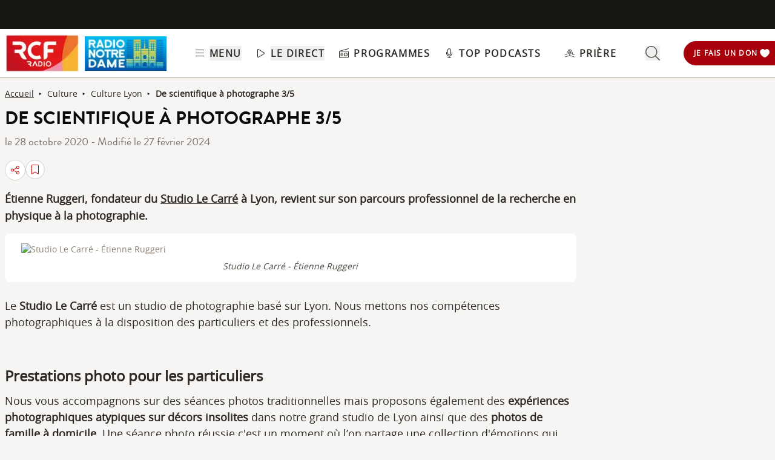

--- FILE ---
content_type: text/html; charset=UTF-8
request_url: https://www.rcf.fr/articles/culture-et-societe/de-scientifique-a-photographe-35
body_size: 2267
content:
<!DOCTYPE html>
<html lang="en">
<head>
    <meta charset="utf-8">
    <meta name="viewport" content="width=device-width, initial-scale=1">
    <title></title>
    <style>
        body {
            font-family: "Arial";
        }
    </style>
    <script type="text/javascript">
    window.awsWafCookieDomainList = [];
    window.gokuProps = {
"key":"AQIDAHjcYu/GjX+QlghicBgQ/7bFaQZ+m5FKCMDnO+vTbNg96AEO9gbUdnuqRleedIFveoKBAAAAfjB8BgkqhkiG9w0BBwagbzBtAgEAMGgGCSqGSIb3DQEHATAeBglghkgBZQMEAS4wEQQMXCicb+XDQ2DOsA5iAgEQgDtOOjvqzKqZUOOF66YElXu3pyocg5gVC0/BC8tD+g1jRYn/JwfrKMBS9Rb8m+RPFq76YP0B8+1diFDu+g==",
          "iv":"A6x+ZAFzPwAAHl/6",
          "context":"VRRzVVrEvxpFcafleSDW+Z0/[base64]/nFqddtPmjkws0jENrokQvFOCUoEtMeQ5txP8r35sJf6R4vMQHaT0Mjs08paa6vigaeOQEx5XE52a0i7qhPQnMHC1C9xjemAV0L4BKWeWSUepiEbLnewr5DXEIhFlSYTWOqR4/YWxlpDvJSgKxRO/Hf2ElWWQafrImDkbt8/g4hHSrMqksxMuL1toATUw9KPeC9le++TQPVkQGodtpjOt3hSs+81I/7eBcaIzPwlb5S9xsKJzkE6O9FqqYK2WTLmZ+g0epy+2BT6hNKA0zllJWsGHzk70mSpdNN3ZcN5a0/WKSSZH1uo67pjrrEoVf9596GQ9r1NtfTS2AhpABXU7/h1Fil3gdWwz1ibqLvlUedDl5SYsYJLISZhjlY5fBB84U0oWvrr3KMqO+dEf7RgCI1YTr3chP3LTdvO9pqBPy6iYSqosKzy2Ghkk1byiLsGfuWZ65CPstd8sF9oUPGwJBTQ"
};
    </script>
    <script src="https://367ca2ed70bb.3be428d9.us-east-2.token.awswaf.com/367ca2ed70bb/a082d8dab590/c80798ca724c/challenge.js"></script>
</head>
<body>
    <div id="challenge-container"></div>
    <script type="text/javascript">
        AwsWafIntegration.saveReferrer();
        AwsWafIntegration.checkForceRefresh().then((forceRefresh) => {
            if (forceRefresh) {
                AwsWafIntegration.forceRefreshToken().then(() => {
                    window.location.reload(true);
                });
            } else {
                AwsWafIntegration.getToken().then(() => {
                    window.location.reload(true);
                });
            }
        });
    </script>
    <noscript>
        <h1>JavaScript is disabled</h1>
        In order to continue, we need to verify that you're not a robot.
        This requires JavaScript. Enable JavaScript and then reload the page.
    </noscript>
</body>
</html>

--- FILE ---
content_type: text/javascript; charset=utf-8
request_url: https://www.rcf.fr/_nuxt/BCOwo4dG.js
body_size: 655
content:
import{d as a,a as e,o as t,b as r,f as i,t as s}from"./B8qwUJCN.js";import"./CtxtMDeg.js";const l={class:"text-s flex flex-wrap font-brandonRegular leading-6 text-grey-600"},n={class:"text-lg"},c={key:0},o={key:1},p={key:2},d={key:3},f=a({__name:"ArticleInfos",props:{article:{}},setup:a=>(a,f)=>(t(),e("div",l,[r("div",n,[a.article.author?(t(),e("span",c," Un article rédigé par "+s(a.article.author)+" - ",1)):i("",!0),a.article.creative_radio?(t(),e("span",o,s(a.article.creative_radio.name)+", ",1)):i("",!0),a.article.published?(t(),e("span",p,"le "+s(a.article.published),1)):i("",!0),f[0]||(f[0]=r("span",{innerHTML:" - "},null,-1)),a.article.changed?(t(),e("span",d,"Modifié le "+s(a.article.changed),1)):i("",!0)])]))}),g=Object.assign(f,{__name:"ArticleInfos"});export{g as default};


--- FILE ---
content_type: text/javascript; charset=utf-8
request_url: https://www.rcf.fr/_nuxt/o-DJZyXR.js
body_size: 9490
content:
const __vite__mapDeps=(i,m=__vite__mapDeps,d=(m.f||(m.f=["./D3xQ8qpY.js","./B8qwUJCN.js","./CtxtMDeg.js","./entry.C20mr6hO.css","./RollModal.7_H6GBZj.css"])))=>i.map(i=>d[i]);
import{_ as e}from"./CtxtMDeg.js";import{_ as a,a as l,b as t,m as s,c as i,d as o,e as n,f as r,g as c,h as u,i as d}from"./DmdWV87o.js";import{_ as p}from"./D-cNEAl5.js";import m from"./CHYV2mht.js";import{a as h,_ as v}from"./BrAOtCtR.js";import{_ as f}from"./BFFu6mdL.js";import{u as g}from"./KPNiqsuv.js";import{d as b,a as y,o as w,F as x,b as k,f as A,l as S,w as j,g as z,e as L,h as R,t as C,n as B,B as O,r as M,C as D,z as I,p as Y,j as N,v as E,k as H,U,aO as G,s as W,a0 as Z,aP as T,a7 as P,u as J,aQ as X,_ as F,K,q as Q,c as V,aR as q,ay as _,az as $,a1 as ee,R as ae,A as le}from"./B8qwUJCN.js";import{u as te}from"./DJQxeSne.js";import{u as se}from"./GmLfRE1Q.js";import{_ as ie}from"./DC2FSR_T.js";import{u as oe}from"./D3gc0pTM.js";import"./fzGDG5Iw.js";import"./CDVq6AZv.js";import"./BCo6x5W8.js";import"./DhOQtnG_.js";import"./Bc2g2bm6.js";import"./CrQkqvG8.js";import"./BJtZt9Dr.js";import"./Cbqnn2cH.js";const ne={class:"flex"},re=["height","width"],ce=["height","width"],ue={class:"flex items-center justify-between"},de=["href"],pe={class:"flex justify-between items-center"},me={"aria-label":"Ouvrir la barre de recherche",role:"search"},he={class:"relative flex justify-between items-center desktop:hidden text-grey-800 pl-2 py-2 h-[60px] w-full z-10 shadow-[0px_0px_7px]"},ve=b({__name:"MainMenu",setup(e){const t=g(),s=()=>{O().playLiveStream(),t.closeSubMenu()};return(e,i)=>{const o=p,n=m,r=a,c=l;return w(),y(x,null,[k("div",{class:B(["hidden desktop:flex items-center justify-between text-grey-800 py-2 pl-2",z(t).slimHeader?"max-h-14":"max-h-max"])},[k("div",ne,[S(o,{to:"/",class:"flex items-center pr-2","aria-label":"Retour à la page d'accueil"},{default:j(()=>[k("img",{src:h,alt:"logo RCF",height:z(t).slimHeader?"50px":"65px",width:z(t).slimHeader?"95px":"123.5px",class:"hidden desktop:block"},null,8,re)]),_:1}),S(o,{to:"/radio-notre-dame",class:"flex items-center pr-2","aria-label":"Visiter la page de Radio Notre Dame"},{default:j(()=>[k("img",{src:"[data-uri]",alt:"logo RND",height:(z(t).slimHeader,"auto"),width:z(t).slimHeader?"105px":"135px",class:"hidden desktop:block bg-rnd-100"},null,8,ce)]),_:1})]),k("nav",null,[k("ul",ue,[k("li",{class:"header-link desktop:mr-6 relative group",onClick:i[0]||(i[0]=e=>z(t).handleSubMenu())},[S(n,{name:"bars-light",class:"link-svg"}),i[6]||(i[6]=k("button",{class:"menu-title","aria-label":"Ouvrir le menu"},"Menu",-1)),i[7]||(i[7]=k("span",{class:"absolute bottom-0 hidden h-[1px] w-full max-w-0 bg-grey-950 opacity-0 transition-all duration-500 ease-out group-hover:max-w-full group-hover:opacity-100 desktop:block"},null,-1))]),k("li",{class:"header-link desktop:mr-6 relative group",onClick:s},[i[8]||(i[8]=k("div",{id:"playerInstructions",class:"sr-only"}," écouter le direct - pour accéder aux contrôles du player, appuyer sur Alt + p une fois le player ouvert ",-1)),S(n,{name:"play-light",class:"link-svg"}),i[9]||(i[9]=k("button",{class:"menu-title","aria-labelledby":"playerInstructions"},"Le direct",-1)),i[10]||(i[10]=k("span",{class:"absolute bottom-0 hidden h-[1px] w-full max-w-0 bg-grey-950 opacity-0 transition-all duration-500 ease-out group-hover:max-w-full group-hover:opacity-100 desktop:block"},null,-1))]),k("li",{class:"header-link desktop:mr-6 relative group",onClick:i[1]||(i[1]=(...e)=>z(t).closeSubMenu&&z(t).closeSubMenu(...e))},[S(o,{to:"/grille-des-programmes",class:"flex items-center","aria-label":"Consulter la grille des programmes"},{default:j(()=>[S(n,{name:"radio-light",class:"link-svg"}),i[11]||(i[11]=k("span",{class:"menu-title"},"Programmes",-1))]),_:1,__:[11]}),i[12]||(i[12]=k("span",{class:"absolute bottom-0 hidden h-[1px] w-full max-w-0 bg-grey-950 opacity-0 transition-all duration-500 ease-out group-hover:max-w-full group-hover:opacity-100 desktop:block"},null,-1))]),k("li",{class:"header-link relative group",onClick:i[2]||(i[2]=(...e)=>z(t).closeSubMenu&&z(t).closeSubMenu(...e))},[S(o,{to:"/top-podcasts",class:"flex items-center"},{default:j(()=>[S(n,{name:"microphone-light",class:"link-svg"}),i[13]||(i[13]=k("span",{class:"menu-title"},"Top Podcasts",-1))]),_:1,__:[13]}),i[14]||(i[14]=k("span",{class:"absolute bottom-0 hidden h-[1px] w-full max-w-0 bg-grey-950 opacity-0 transition-all duration-500 ease-out group-hover:max-w-full group-hover:opacity-100 desktop:block"},null,-1))])])]),z(t).event.url?(w(),y("div",{key:0,class:"min-w-[10%] desktop:min-w-fit",onClick:i[3]||(i[3]=(...e)=>z(t).closeSubMenu&&z(t).closeSubMenu(...e))},[z(t).event.internal?(w(),L(o,{key:0,to:z(t).event.url,class:"flex items-center menu-title text-xs bg-orange-300 hover:bg-orange-500 rounded-full px-4 py-1"},{default:j(()=>[R(C(z(t).event.title),1)]),_:1},8,["to"])):(w(),y("a",{key:1,href:z(t).event.url,target:"_blank",class:"flex items-center menu-title text-xs bg-orange-300 hover:bg-orange-500 rounded-full px-4 py-1"},C(z(t).event.title),9,de))])):A("",!0),k("ul",pe,[k("li",{class:"header-link relative group",onClick:i[4]||(i[4]=(...e)=>z(t).closeSubMenu&&z(t).closeSubMenu(...e))},[S(o,{to:"/prieres",class:"flex items-center"},{default:j(()=>[S(n,{name:"hands-praying-light",class:"link-svg"}),i[15]||(i[15]=k("span",{class:"menu-title"},"Prière",-1))]),_:1,__:[15]}),i[16]||(i[16]=k("span",{class:"absolute bottom-0 hidden h-[1px] w-full max-w-0 bg-grey-950 opacity-0 transition-all duration-500 ease-out group-hover:max-w-full group-hover:opacity-100 desktop:block"},null,-1))]),k("li",{class:"header-link ml-12",onClick:i[5]||(i[5]=(...e)=>z(t).handleSearchBar&&z(t).handleSearchBar(...e))},[k("button",me,[S(n,{name:"magnifying-glass-light",class:"w-6 h-6 fill-grey-800"})])])]),S(r)],2),k("div",he,[S(n,{name:"bars-light",class:"w-8 h-8 fill-grey-800 mr-2",onClick:z(t).handleLeftMenu},null,8,["onClick"]),S(o,{to:"/",class:"flex items-center mr-2"},{default:j(()=>i[17]||(i[17]=[k("img",{src:h,alt:"logo RCF",height:"40px",width:"76",class:"block desktop:hidden"},null,-1)])),_:1,__:[17]}),S(o,{to:"/radio-notre-dame",class:"flex items-center mr-2"},{default:j(()=>i[18]||(i[18]=[k("img",{src:f,alt:"logo RCF",height:"36px",width:"36px",class:"block desktop:hidden bg-rnd-100"},null,-1)])),_:1,__:[18]}),S(c,{"mobile-header":!0,class:"justify-self-center mr-2"}),S(n,{name:"magnifying-glass-light","aria-label":"Ouvrir la barre de recherche",role:"search",class:"w-6 h-6 fill-grey-800",onClick:z(t).handleSearchBar},null,8,["onClick"]),S(r)])],64)}}}),fe=Object.assign(ve,{__name:"MainMenu"}),ge={class:"w-full bg-red grid grid-cols-4 gap-4"},be={class:"col-span-4 flex items-center justify-center"},ye=b({__name:"SubMenu",setup(e){const a=g(),l=M(null);function n(){l.value&&(l.value.inert=!(a.displaySubMenu&&!a.scroll))}return D(()=>{n()}),I(()=>[a.displaySubMenu,a.scroll],()=>{n()}),(e,l)=>{const n=t,r=i,c=o;return w(),y("div",{class:B(["absolute top-full w-full bg-white text-grey-800 shadow-400 transition-all duration-500",z(a).displaySubMenu&&!z(a).scroll?"translate-y-0":"-translate-y-[150%]"])},[k("div",{class:"hidden desktop:flex flex-col px-20 py-4",onClick:l[0]||(l[0]=e=>z(a).handleSubMenu())},[k("ul",ge,[k("li",null,[S(n,{"sub-menu-item":z(s).categories},null,8,["sub-menu-item"])]),k("li",null,[S(r)]),k("li",null,[S(n,{"sub-menu-item":z(s).soutien},null,8,["sub-menu-item"])]),k("li",null,[S(n,{"sub-menu-item":z(s).rcf_radio,socialMedia:!0},null,8,["sub-menu-item"])])]),l[1]||(l[1]=k("div",{class:"grid grid-cols-4"},null,-1)),k("div",be,[S(c)])])],2)}}}),we=Object.assign(ye,{__name:"SubMenu"}),xe={class:"flex flex-col items-center justify-center"},ke={class:"relative flex items-center justify-center w-full px-12"},Ae={class:"flex items-center rounded-full border border-grey-600 my-2 p-1 w-full desktop:w-[70%]"},Se=["tabindex"],je=["tabindex"],ze={class:"dropdown-menu bg-white rounded shadow-articles w-5/6 desktop:w-[60%]"},Le={class:"dropdown-content max-h-[300px] overflow-y-scroll"},Re={class:"line-clamp-1 flex flex-col items-start"},Ce={class:"text-[0.9rem]"},Be=b({__name:"Search",setup(e){const{$router:a}=Y(),l=te(),t=g();let s=M({input:"",results:[],isOpen:!1,class:null,displayForm:!1});l.init();const i=M(null);I(()=>t.displaySearchBar,e=>{e&&i.value&&i.value.focus()}),D(()=>{t.displaySearchBar&&i.value&&i.value.focus()});const o=e=>G.decode(e),n=async()=>{s.value.input.length>=3?(await(async()=>{const e=await l.searchShow(s.value.input);s.value.results=e.map(e=>({...e,title:o(e.title),type:o(e.type)}))})(),s.value.isOpen=s.value.results.length>0):s.value.isOpen=!1},r=()=>{s.value.displayForm=!1,s.value.displayForm||(s.value.input="",s.value.isOpen=!1),t.closeSearchBar()};return(e,l)=>{const c=m,u=p;return w(),y("form",xe,[k("div",ke,[k("div",Ae,[N(k("input",{ref_key:"searchInput",ref:i,class:"outline-none border-0 shadow-none italic w-full line-clamp-1",type:"text",placeholder:"Rechercher une émission, un épisode, etc ...","onUpdate:modelValue":l[0]||(l[0]=e=>z(s).input=e),onInput:n,tabindex:z(t).displaySearchBar?0:-1},null,40,Se),[[E,z(s).input]]),k("button",{onClick:l[1]||(l[1]=e=>{var l;(l=e)&&(l.preventDefault(),a.push("/recherche?keyword="+s.value.input),s.value.isOpen=!1,t.closeSearchBar())}),class:"flex items-center justify-center rounded-full desktop:bg-red-500 px-2 py-1",tabindex:z(t).displaySearchBar?0:-1},[S(c,{name:"search",class:"h-6 w-6 desktop:h-4 desktop:w-4 desktop:fill-white fill-red-300 desktop:mr-2"}),l[2]||(l[2]=k("span",{class:"hidden desktop:block uppercase text-white tracking-widest"},"rechercher",-1))],8,je)]),S(c,{name:"xmark-light",class:"w-6 h-6 fill-grey-950 cursor-pointer z-[201] absolute top-4 right-2",onClick:r})]),N(k("div",ze,[k("div",Le,[(w(!0),y(x,null,H(z(s).results,(e,l)=>(w(),L(u,{to:e.url,key:l,onClick:l=>{(e=>{s.value.input=o(e.title),s.value.isOpen=!1,a.push(e.url),s.value.input=""})(e),r()},class:"dropdown-item relative flex items-center py-4 px-2 hover:bg-grey-25"},{default:j(()=>[S(c,{name:"search",class:"h-4 w-4 fill-grey-300 mr-2"}),k("div",Re,[k("span",null,C(e.title),1),k("span",Ce,C(e.radios),1)])]),_:2},1032,["to","onClick"]))),128))])],512),[[U,z(s).isOpen]])])}}}),Oe=Object.assign(Be,{__name:"Search"}),Me=b({__name:"SearchBar",setup(e){const a=g(),l=M(null);function t(){l.value&&(l.value.inert=!a.displaySearchBar)}return D(()=>{t()}),I(()=>a.displaySearchBar,()=>{t()}),(e,l)=>{const t=Oe;return w(),y("div",{class:B(["absolute top-full w-full bg-white text-grey-800 shadow-400 transition-all duration-700 py-4",z(a).displaySearchBar?z(a).scroll?"desktop:-translate-y-[300%]":"translate-y-0":"-translate-y-[300%]"])},[S(t)],2)}}}),De=Object.assign(Me,{__name:"SearchBar"}),Ie={class:"fixed top-0 left-0 right-0 flex flex-col w-full z-40"},Ye={class:"relative z-10 bg-white desktop:border-b desktop:border-b-grey-400 here"},Ne=b({__name:"Header",async setup(e){let l,t;const{isMobile:s,isMobileOrTablet:i}=se(),o=g();return[l,t]=W(()=>o.getFoldersAndEvent()),await l,t(),D(()=>{Z(()=>{let e=0;window.addEventListener("scroll",()=>{const a=window.scrollY;a>e?o.setScroll(!0):o.setScroll(!1),e=a,a<150?o.setSlimHeader(!1):o.setSlimHeader(!0)})})}),(e,l)=>{const t=n,c=fe,u=r,d=we,p=De,m=a,h=T("click-outside");return N((w(),y("header",Ie,[S(P,{name:"header-slide-fade"},{default:j(()=>[N((w(),y("div",Ye,[S(t),S(c)])),[[U,!z(o).scroll||z(i)],[h,z(o).closeSubMenu]])]),_:1}),z(s)?(w(),L(u,{key:0,display:z(o).displayLeftMenu,class:"fixed top-0 bottom-0"},null,8,["display"])):A("",!0),S(d,{display:!z(o).scroll&&z(o).displaySubMenu},null,8,["display"]),S(p),S(P,{name:"donationButton-slide-fade"},{default:j(()=>[N(S(m,{class:"hidden desktop:flex fixed z-30 right-0 top-16 desktop:top-36"},null,512),[[U,z(o).scroll]])]),_:1})])),[[h,z(o).closeSearchBar]])}}}),Ee=Object.assign(Ne,{__name:"Header"}),He={class:"layout flex flex-col justify-center"},Ue={class:"page-container-y mt-[65px] desktop:mt-[135px]"},Ge=b({__name:"default",async setup(a){let l,t;const s=le(()=>e(()=>import("./D3xQ8qpY.js"),__vite__mapDeps([0,1,2,3,4]),import.meta.url)),i=J(),o=X(),n=F(),r=oe(),p=K(),m=Q(),{$auth:h}=Y(),f=Y(),{$api2:g}=Y(),b=Q(),x=O();let R=M(!1);const C=V(()=>{var e;return void 0!==(null==(e=O().soundData)?void 0:e.id)});if(h.isAuthenticated&&!h.user.attributes&&([l,t]=W(()=>ae().refreshUser()),await l,t()),i.fullPath.includes("mon-compte")){const e=q("radio");if(i.query.radio)[l,t]=W(()=>m.getRadioByCode({radioCode:i.query.radio,nuxtApp:f})),await l,t();else if(e&&e.value){const a=e.value.radioCode;[l,t]=W(()=>m.getRadioByCode({radioCode:a,nuxtApp:f})),await l,t()}else[l,t]=W(()=>m.getRadioNational({radioCode:f.$config.public.nationalCode,nuxtApp:f})),await l,t()}const B=M(""),I=M({lat:0,lon:0});function N(){R.value=!1}return D(async()=>{!async function(){var e,a;if(!1===m.selected){let s=null;if(h.isAuthenticated&&h.user.attributes&&h.user.attributes["custom:favorite_radio"])s=h.user.attributes["custom:favorite_radio"];else try{const l=await(async()=>await new Promise((e,a)=>{navigator.geolocation.getCurrentPosition(e,a,{enableHighAccuracy:!0})}))();I.value={lat:l.coords.latitude,lon:l.coords.longitude};const t=await $fetch("https://nominatim.openstreetmap.org/reverse",{params:{format:"json",lat:I.value.lat,lon:I.value.lon,addressdetails:1}});B.value=(null==(e=null==t?void 0:t.address)?void 0:e.postcode)||"";const i=(null==(a=null==t?void 0:t.address)?void 0:a.country_code)||"fr";s=(await $fetch(`/api/geoloc/${B.value}?pays=${i.toUpperCase()}`,{method:"GET",headers:{"Content-Type":"application/json"}})).data[0].radio}catch(l){console.error("Error in onMounted:",l)}if(s){const e=await g.radios.getRadioByCode(s);try{b.setRadio({tid:e[0].id,name:e[0].shortname,liveURL:e[0].liveURL,code:e[0].code,alias:e[0].alias,parentRegionTid:e[0].region.id,parentRegionName:e[0].region.name},f),b.selected=!0,$().setAlias(e[0].alias),b.getSocialMediaByRadio(f),K().hideModal()}catch(t){}}}}(),o.getPreRollsGlobal(),o.getPostRollsGlobal();const e=_(),{$listeningCounterService:a}=Y();if(h.isAuthenticated){!async function(){await n.getUserFavorites()}(),async function(){await r.getUserBookmarkeds()}();(2===e.value.ListenerNbConnected||5===e.value.ListenerNbConnected)&&a.setDonationPathway()}else a.setDonationPathway();void 0!==typeof e.value.ListenerNb&&e.value.ListenerNb<5&&setTimeout(()=>{localStorage.getItem("donationPopinShown")||(R.value=!0,localStorage.setItem("donationPopinShown","true")),localStorage.setItem("donationPopinShown","true")},2e4)}),(e,a)=>{const l=Ee,t=c,i=u,o=v,n=d,r=ie;return w(),y("div",He,[S(l),k("main",Ue,[S(t),ee(e.$slots,"default")]),S(i,{isMonCompteFooter:!1}),z(R)?(w(),y("div",{key:0,onClick:N,class:"fixed top-0 left-0 w-full h-full z-50"})):A("",!0),C.value?(w(),L(o,{key:`player-${z(x).isLiveStream}`})):A("",!0),S(r,null,{default:j(()=>[(w(),L(n,{key:z(p).modalComponent})),S(z(s))]),_:1})])}}});export{Ge as default};
